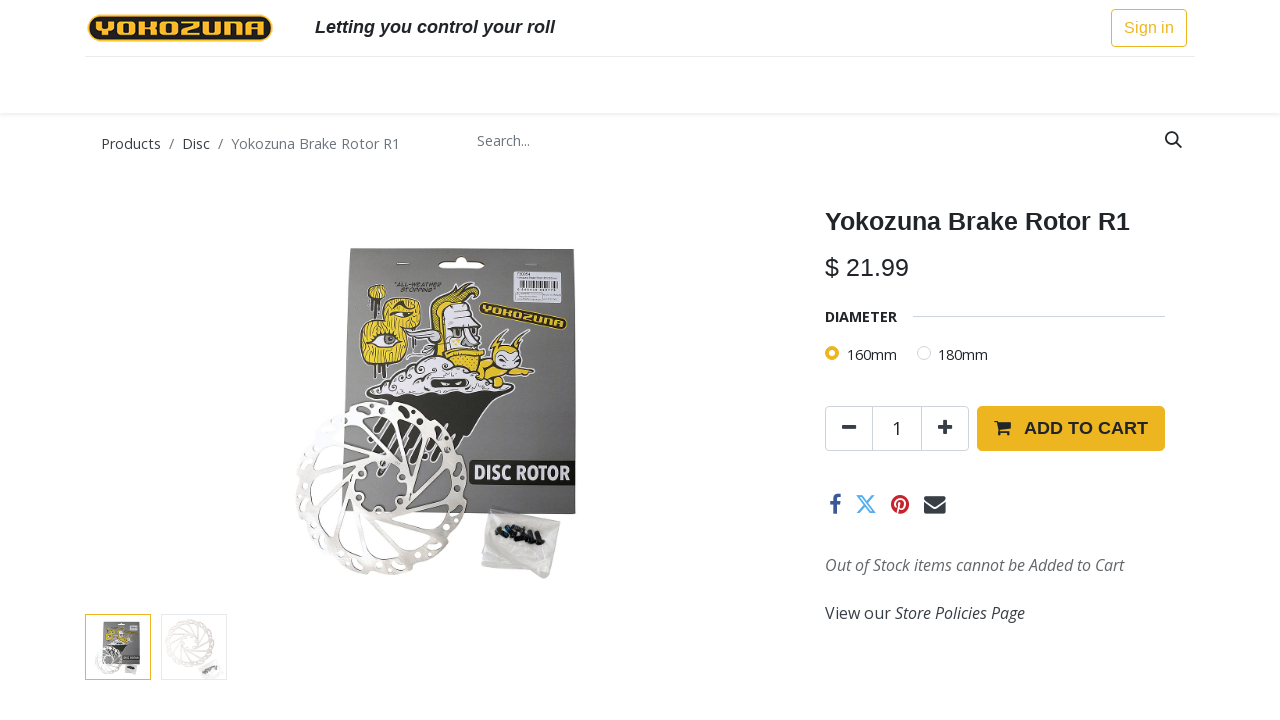

--- FILE ---
content_type: text/html; charset=utf-8
request_url: https://www.yokozunausa.com/shop/yokozuna-brake-rotor-r1-5942?category=713&order=name+asc
body_size: 7157
content:
<!DOCTYPE html>
<html lang="en-US" data-website-id="6" data-main-object="product.template(5942,)" data-add2cart-redirect="1">
    <head>
        <meta charset="utf-8"/>
        <meta http-equiv="X-UA-Compatible" content="IE=edge,chrome=1"/>
        <meta name="viewport" content="width=device-width, initial-scale=1"/>
    <meta name="generator" content="Odoo"/>
      
            <meta property="og:type" content="website"/>
            <meta property="og:title" content="Yokozuna Brake Rotor R1"/>
            <meta property="og:site_name" content="Yokozuna USA"/>
            <meta property="og:url" content="https://www.yokozunausa.com/shop/yokozuna-brake-rotor-r1-5942"/>
            <meta property="og:image" content="https://www.yokozunausa.com/web/image/product.template/5942/image_1024?unique=7a5d8b2"/>
            <meta property="og:description"/>
      
          <meta name="twitter:card" content="summary_large_image"/>
          <meta name="twitter:title" content="Yokozuna Brake Rotor R1"/>
          <meta name="twitter:image" content="https://www.yokozunausa.com/web/image/product.template/5942/image_1024?unique=7a5d8b2"/>
          <meta name="twitter:description"/>
    
    <link rel="canonical" href="https://www.yokozunausa.com/shop/yokozuna-brake-rotor-r1-5942"/>
    <link rel="preconnect" href="https://fonts.gstatic.com/" crossorigin=""/>
        <title>
        Yokozuna Brake Rotor R1 | 
        Yokozuna USA
      </title>
        <link type="image/x-icon" rel="shortcut icon" href="/web/image/website/6/favicon?unique=2cbc700"/>
        <link rel="preload" href="/web/static/src/libs/fontawesome/fonts/fontawesome-webfont.woff2?v=4.7.0" as="font" crossorigin=""/>
        <link type="text/css" rel="stylesheet" href="/web/assets/7683821-ad445b3/6/web.assets_frontend.min.css" data-asset-bundle="web.assets_frontend" data-asset-version="ad445b3"/>
        <script id="web.layout.odooscript" type="text/javascript">
            var odoo = {
                csrf_token: "25928fbd117d9f05f645e725f0433712b0cd486co1800825103",
                debug: "",
            };
        </script>
        <script type="text/javascript">
            odoo.__session_info__ = {"is_admin": false, "is_system": false, "is_website_user": true, "user_id": false, "is_frontend": true, "profile_session": null, "profile_collectors": null, "profile_params": null, "show_effect": false, "bundle_params": {"lang": "en_US", "website_id": 6}, "translationURL": "/website/translations", "cache_hashes": {"translations": "56d5ad630f54540c4fb4646a58c9a7c05c96b7f4"}, "recaptcha_public_key": "6LefS5YrAAAAANsFxlm1-kDfat_JxPAVfK4Kl4e4", "geoip_country_code": "US", "geoip_phone_code": 1, "lang_url_code": "en_US"};
            if (!/(^|;\s)tz=/.test(document.cookie)) {
                const userTZ = Intl.DateTimeFormat().resolvedOptions().timeZone;
                document.cookie = `tz=${userTZ}; path=/`;
            }
        </script>
        <script defer="defer" type="text/javascript" src="/web/assets/7593206-055a672/6/web.assets_frontend_minimal.min.js" data-asset-bundle="web.assets_frontend_minimal" data-asset-version="055a672"></script>
        <script defer="defer" type="text/javascript" data-src="/web/assets/7673571-97d222f/6/web.assets_frontend_lazy.min.js" data-asset-bundle="web.assets_frontend_lazy" data-asset-version="97d222f"></script>
        
        
    </head>
    <body>
        <div id="wrapwrap" class="   ">
                <header id="top" data-anchor="true" data-name="Header" class="  o_header_fixed">
                    
    <nav data-name="Navbar" class="navbar navbar-expand-lg navbar-light o_colored_level o_cc shadow-sm">
        
            <div id="top_menu_container" class="container flex-row flex-wrap">
                
    <a href="/" class="navbar-brand logo me-4">
            
            <span role="img" aria-label="Logo of Yokozuna USA" title="Yokozuna USA"><img src="/web/image/website/6/logo/Yokozuna%20USA?unique=2cbc700" class="img img-fluid" width="95" height="40" alt="Yokozuna USA" loading="lazy"/></span>
        </a>
    
                
                <div class="ms-lg-3 me-auto">
                    <div class="oe_structure oe_structure_solo" id="oe_structure_header_slogan_1">
      <section class="s_text_block o_colored_level" data-snippet="s_text_block" data-name="Text" style="background-image: none;">
        <div class="container">
          <h5 class="m-0" data-name="Slogan"><em><strong>Letting you control your roll</strong></em></h5>
        </div>
      </section>
    </div>
  </div>
                <ul class="nav navbar-nav navbar-expand ms-auto order-last order-lg-0">
                    
            <li class="nav-item ms-3 o_no_autohide_item">
                <a href="/web/login" class="btn btn-outline-primary">Sign in</a>
            </li>
                    
        
        
                    <li class="nav-item">
                        
        <div class="oe_structure oe_structure_solo ms-2">
            
        </div>
                    </li>
                </ul>
                
                <div class="w-100">
                    <div class="oe_structure oe_structure_solo" id="oe_structure_header_slogan_3">
            <section class="s_text_block" data-snippet="s_text_block" data-name="Text">
                <div class="container">
                    <div class="s_hr w-100 pt8 pb8" data-name="Separator">
                        <hr class="w-100 mx-auto" style="border-top-width: 1px; border-top-style: solid; border-color: var(--200);"/>
                    </div>
                </div>
            </section>
        </div>
    </div>
                
    <button type="button" data-bs-toggle="collapse" data-bs-target="#top_menu_collapse" class="navbar-toggler ">
        <span class="navbar-toggler-icon o_not_editable"></span>
    </button>
                 
                <div id="top_menu_collapse" class="collapse navbar-collapse">
    <ul id="top_menu" role="menu" class="nav navbar-nav o_menu_loading flex-grow-1">
        
                        
    <li class="nav-item dropdown  ">
        <a data-bs-toggle="dropdown" href="#" class="nav-link dropdown-toggle ">
            <span>Cables &amp; Housing</span>
        </a>
        <ul class="dropdown-menu" role="menu">
    <li role="presentation" class="">
        <a role="menuitem" href="/https/www-yokozunausa-com/shop/category/components-cable-housing-brake-shifter-kits-2795-category-2795-search-reaction" class="dropdown-item ">
            <span>Reaction Cable System</span>
        </a>
    </li>
    <li role="presentation" class="">
        <a role="menuitem" href="/shop/category/components-cable-housing-brake-shifter-kits-2795" class="dropdown-item ">
            <span>DIY Cable Kits</span>
        </a>
    </li>
    <li role="presentation" class="">
        <a role="menuitem" href="/shop?&amp;search=box" class="dropdown-item ">
            <span>Cable &amp; Housing, Bulk File Box</span>
        </a>
    </li>
    <li role="presentation" class="">
        <a role="menuitem" href="/shop?&amp;search=vintage" class="dropdown-item ">
            <span>Vintage Cable Housing</span>
        </a>
    </li>
        </ul>
    </li>
    <li class="nav-item dropdown  ">
        <a data-bs-toggle="dropdown" href="#" class="nav-link dropdown-toggle ">
            <span>Brakes &amp; Brake Shoes</span>
        </a>
        <ul class="dropdown-menu" role="menu">
    <li role="presentation" class="">
        <a role="menuitem" href="/shop/category/components-brakes-pads-shoes-715?search=yoko" class="dropdown-item ">
            <span>Brake Shoes</span>
        </a>
    </li>
    <li role="presentation" class="">
        <a role="menuitem" href="/shop/category/components-brake-levers-966" class="dropdown-item ">
            <span>Brake Levers</span>
        </a>
    </li>
    <li role="presentation" class="">
        <a role="menuitem" href="/shop?search=disc+brake" class="dropdown-item ">
            <span>Disc Brakes</span>
        </a>
    </li>
    <li role="presentation" class="">
        <a role="menuitem" href="/shop/category/components-brakes-linear-pull-v-brake-cantilevers-714" class="dropdown-item ">
            <span>Rim Brakes (Canti / Linear Pull)</span>
        </a>
    </li>
    <li role="presentation" class="">
        <a role="menuitem" href="/shop/category/components-brakes-calipers-road-711" class="dropdown-item ">
            <span>Rim Brakes (Road)</span>
        </a>
    </li>
        </ul>
    </li>
    <li class="nav-item dropdown  ">
        <a data-bs-toggle="dropdown" href="#" class="nav-link dropdown-toggle ">
            <span>Small Parts</span>
        </a>
        <ul class="dropdown-menu" role="menu">
    <li role="presentation" class="">
        <a role="menuitem" href="/shop/category/components-cable-housing-ferrules-crimps-729?search=yoko" class="dropdown-item ">
            <span>Ferrules &amp; Crimps</span>
        </a>
    </li>
    <li role="presentation" class="">
        <a role="menuitem" href="/shop/category/components-cable-housing-cable-hanger-guides-stops-730" class="dropdown-item ">
            <span>Cable Guides &amp; Stops</span>
        </a>
    </li>
    <li role="presentation" class="">
        <a role="menuitem" href="/shop/category/components-brakes-parts-accessories-716" class="dropdown-item ">
            <span>Brake Small Parts </span>
        </a>
    </li>
    <li role="presentation" class="">
        <a role="menuitem" href="/shop/product/yokozuna-alloy-valve-caps-presta-4021" class="dropdown-item ">
            <span>Alloy Valve Caps</span>
        </a>
    </li>
    <li role="presentation" class="">
        <a role="menuitem" href="/shop?search=protector" class="dropdown-item ">
            <span>Chainstay Protector</span>
        </a>
    </li>
        </ul>
    </li>
    <li role="presentation" class="nav-item">
        <a role="menuitem" href="/shop" class="nav-link ">
            <span>Shop All</span>
        </a>
    </li>
    <li class="nav-item dropdown  ">
        <a data-bs-toggle="dropdown" href="#" class="nav-link dropdown-toggle ">
            <span>More Info</span>
        </a>
        <ul class="dropdown-menu" role="menu">
    <li role="presentation" class="">
        <a role="menuitem" href="/about" class="dropdown-item ">
            <span>About Us</span>
        </a>
    </li>
    <li role="presentation" class="">
        <a role="menuitem" href="/contactyoko" class="dropdown-item ">
            <span>Contact Us</span>
        </a>
    </li>
    <li role="presentation" class="">
        <a role="menuitem" href="/distributors-yoko" class="dropdown-item ">
            <span>Distributors</span>
        </a>
    </li>
    <li role="presentation" class="">
        <a role="menuitem" href="/downloads-instructions-yoko" class="dropdown-item ">
            <span>Downloads</span>
        </a>
    </li>
    <li role="presentation" class="">
        <a role="menuitem" href="/store-policies-yoko" class="dropdown-item ">
            <span>Store Policies</span>
        </a>
    </li>
    <li role="presentation" class="">
        <a role="menuitem" href="/privacy-policy" class="dropdown-item ">
            <span>Privacy Policy</span>
        </a>
    </li>
        </ul>
    </li>
        
            <li class="nav-item divider d-none"></li> 
            <li class="o_wsale_my_cart align-self-md-start  nav-item">
                <a href="/shop/cart" class="nav-link">
                    <i class="fa fa-shopping-cart"></i>
                    <sup class="my_cart_quantity badge text-bg-primary" data-order-id="">0</sup>
                </a>
            </li>
        
                    
    </ul>
                    
                </div>
            </div>
        
    </nav>
    
        </header>
                <main>
                    
    <div itemscope="itemscope" itemtype="http://schema.org/Product" id="wrap" class="js_sale o_wsale_product_page ecom-zoomable zoomodoo-next" data-ecom-zoom-click="1">
      <section id="product_detail" class="container py-2 oe_website_sale " data-view-track="1">
        <div class="row">
          <div class="col-md-4">
            <ol class="breadcrumb">
              <li class="breadcrumb-item">
                <a href="/shop">Products</a>
              </li>
              <li class="breadcrumb-item">
                <a href="/shop/category/components-brakes-disc-713">Disc</a>
              </li>
              <li class="breadcrumb-item active">
                <span>Yokozuna Brake Rotor R1</span>
              </li>
            </ol>
          </div>
          <div class="col-md-8">
            <div class="row row-cols-lg-auto justify-content-end">
    <form method="get" class="o_searchbar_form o_wait_lazy_js s_searchbar_input o_wsale_products_searchbar_form me-auto flex-grow-1 " action="/shop/category/components-brakes-disc-713?category=713" data-snippet="s_searchbar_input">
            <div role="search" class="input-group ">
        <input type="search" name="search" class="search-query form-control oe_search_box border-0 text-bg-" placeholder="Search..." data-search-type="products" data-limit="5" data-display-image="true" data-display-description="true" data-display-extra-link="true" data-display-detail="true" data-order-by="name asc"/>
        <button type="submit" aria-label="Search" title="Search" class="btn oe_search_button btn btn-">
            <i class="oi oi-search"></i>
        </button>
    </div>

            <input name="order" type="hidden" class="o_search_order_by" value="name asc"/>
            
        
        </form>
        <div class="o_pricelist_dropdown dropdown d-none">

            <a role="button" href="#" data-bs-toggle="dropdown" class="dropdown-toggle btn btn-">
                New Retail YOKOZUNA
            </a>
            <div class="dropdown-menu" role="menu">
            </div>
        </div>
            </div>
          </div>
        </div>
        <div class="row">
          <div class="row" id="product_detail_main" data-name="Product Page" data-image_width="66_pc" data-image_layout="carousel">
                        <div class="col-lg-8 mt-lg-4 o_wsale_product_images position-relative">
        <div id="o-carousel-product" class="carousel slide position-sticky mb-3 overflow-hidden" data-bs-ride="carousel" data-bs-interval="0" data-name="Product Carousel">
            <div class="o_carousel_product_outer carousel-outer position-relative flex-grow-1">
                <div class="carousel-inner h-100">
                        <div class="carousel-item h-100 active">
        <div class="d-flex align-items-center justify-content-center h-100 oe_unmovable"><img src="/web/image/product.product/11005/image_1024/%5B730054%5D%20Yokozuna%20Brake%20Rotor%20R1%20%28160mm%29?unique=0b173c9" class="img img-fluid oe_unmovable product_detail_img mh-100" alt="Yokozuna Brake Rotor R1" loading="lazy"/></div>
                        </div>
                        <div class="carousel-item h-100">
        <div class="d-flex align-items-center justify-content-center h-100 oe_unmovable"><img src="/web/image/product.image/948/image_1024/Yokozuna%20Brake%20Rotor%20R1%20160mm?unique=da1fc9a" class="img img-fluid oe_unmovable product_detail_img mh-100" alt="Yokozuna Brake Rotor R1 160mm" loading="lazy"/></div>
                        </div>
                </div>
                    <a class="carousel-control-prev" href="#o-carousel-product" role="button" data-bs-slide="prev">
                        <span class="fa fa-chevron-left fa-2x oe_unmovable" role="img" aria-label="Previous" title="Previous"></span>
                    </a>
                    <a class="carousel-control-next" href="#o-carousel-product" role="button" data-bs-slide="next">
                        <span class="fa fa-chevron-right fa-2x oe_unmovable" role="img" aria-label="Next" title="Next"></span>
                    </a>
            </div>
        <div class="o_carousel_product_indicators pt-2 overflow-hidden">
            <ol class="carousel-indicators  position-static pt-2 pt-lg-0 mx-auto my-0 text-start">
                <li data-bs-target="#o-carousel-product" class="align-top position-relative active" data-bs-slide-to="0">
                    <div><img src="/web/image/product.product/11005/image_128/%5B730054%5D%20Yokozuna%20Brake%20Rotor%20R1%20%28160mm%29?unique=0b173c9" class="img o_image_64_cover" alt="Yokozuna Brake Rotor R1" loading="lazy"/></div>
                </li><li data-bs-target="#o-carousel-product" class="align-top position-relative " data-bs-slide-to="1">
                    <div><img src="/web/image/product.image/948/image_128/Yokozuna%20Brake%20Rotor%20R1%20160mm?unique=da1fc9a" class="img o_image_64_cover" alt="Yokozuna Brake Rotor R1 160mm" loading="lazy"/></div>
                </li>
            </ol>
        </div>
        </div>
                        </div>
                        <div id="product_details" class="col-lg-4 mt-md-4">
                            <h1 itemprop="name">Yokozuna Brake Rotor R1</h1>
                            <span itemprop="url" style="display:none;">https://www.merrysales.com//shop/yokozuna-brake-rotor-r1-5942</span>
                            <span itemprop="image" style="display:none;">https://www.merrysales.com//web/image/product.template/5942/image_1920?unique=7a5d8b2</span>
                            
                            <form action="/shop/cart/update" method="POST">
                                <input type="hidden" name="csrf_token" value="25928fbd117d9f05f645e725f0433712b0cd486co1800825103"/>
                                <div class="js_product js_main_product mb-3">
                                    <div>
        <div itemprop="offers" itemscope="itemscope" itemtype="http://schema.org/Offer" class="product_price mt-2 mb-3 d-inline-block">
            <h3 class="css_editable_mode_hidden">
                <span class="oe_price" style="white-space: nowrap;" data-oe-type="monetary" data-oe-expression="combination_info[&#39;price&#39;]">$ <span class="oe_currency_value">21.99</span></span>
                <span itemprop="price" style="display:none;">21.990000000000002</span>
                <span itemprop="priceCurrency" style="display:none;">USD</span>
                <span style="text-decoration: line-through; white-space: nowrap;" itemprop="listPrice" class="text-danger oe_default_price ms-1 h5 d-none" data-oe-type="monetary" data-oe-expression="combination_info[&#39;list_price&#39;]">$ <span class="oe_currency_value">21.99</span></span>
            </h3>
            <h3 class="css_non_editable_mode_hidden decimal_precision" data-precision="2">
                <span>$ <span class="oe_currency_value">0.00</span></span>
            </h3>
        </div>
        <div id="product_unavailable" class="d-none">
            <h3 class="fst-italic">​</h3>
        </div>
                                    </div>
                                    
                                        <input type="hidden" class="product_id" name="product_id" value="11005"/>
                                        <input type="hidden" class="product_template_id" name="product_template_id" value="5942"/>
                                        <input type="hidden" class="product_category_id" name="product_category_id" value="713"/>
        <ul class="list-unstyled js_add_cart_variants mb-0 flex-column" data-attribute_exclusions="{&#34;exclusions&#34;: {&#34;4753&#34;: [], &#34;3395&#34;: []}, &#34;archived_combinations&#34;: [], &#34;parent_exclusions&#34;: {}, &#34;parent_combination&#34;: [], &#34;parent_product_name&#34;: null, &#34;mapped_attribute_names&#34;: {&#34;4753&#34;: &#34;Diameter: 160mm&#34;, &#34;3395&#34;: &#34;Diameter: 180mm&#34;}}">
                
                <li data-attribute_id="150" data-attribute_name="Diameter" data-attribute_display_type="radio" class="variant_attribute ">

                    
                    <strong class="attribute_name">Diameter</strong>


                        <ul data-attribute_id="150" class="list-inline list-unstyled o_wsale_product_attribute ">
                                <li class="list-inline-item mb-3 js_attribute_value" style="margin: 0;">
                                    <label class="col-form-label">
                                        <div class="form-check">
                                            <input type="radio" class="form-check-input js_variant_change always" checked="True" name="ptal-1640" value="4753" data-value_id="4753" data-value_name="160mm" data-attribute_name="Diameter"/>
                                            <div class="radio_input_value form-check-label">
                                                <span>160mm</span>
                                            </div>
                                        </div>
                                    </label>
                                </li>
                                <li class="list-inline-item mb-3 js_attribute_value" style="margin: 0;">
                                    <label class="col-form-label">
                                        <div class="form-check">
                                            <input type="radio" class="form-check-input js_variant_change always" name="ptal-1640" value="3395" data-value_id="3395" data-value_name="180mm" data-attribute_name="Diameter"/>
                                            <div class="radio_input_value form-check-label">
                                                <span>180mm</span>
                                            </div>
                                        </div>
                                    </label>
                                </li>
                        </ul>


                </li>
        </ul>
                                    
                                    <p class="css_not_available_msg alert alert-warning">This combination does not exist.</p>
                                    <div id="o_wsale_cta_wrapper" class="d-flex flex-wrap align-items-center">
        <div contenteditable="false" class="css_quantity input-group d-inline-flex me-2 mb-2 align-middle input-group-lg">
            <a class="btn btn-link js_add_cart_json" aria-label="Remove one" title="Remove one" href="#">
                <i class="fa fa-minus"></i>
            </a>
            <input type="text" class="form-control quantity text-center" data-min="1" name="add_qty" value="1"/>
            <a class="btn btn-link float_left js_add_cart_json" aria-label="Add one" title="Add one" href="#">
                <i class="fa fa-plus"></i>
            </a>
        </div>
                                        <div id="add_to_cart_wrap" class="d-inline-flex align-items-center mb-2 me-auto">
                                            <a data-animation-selector=".o_wsale_product_images" role="button" id="add_to_cart" href="#" class="btn btn-primary js_check_product a-submit flex-grow-1 btn-lg">
                                                <i class="fa fa-shopping-cart me-2"></i>
                                                <span style="font-weight: bold">ADD TO CART</span>
                                            </a>
                                        </div>
                                        <div id="product_option_block" class="d-flex flex-wrap w-100"></div>
                                    </div>
      <div class="availability_messages o_not_editable"></div>
                                    <div id="contact_us_wrapper" class="d-none oe_structure oe_structure_solo ">
                                        <section class="s_text_block" data-snippet="s_text_block" data-name="Text">
                                            <div class="container">
                                                <a class="btn btn-primary btn_cta" href="/contactus">Contact Us
                                                </a>
                                            </div>
                                        </section>
                                    </div>
                                </div>
                            </form>
                            <div id="product_attributes_simple">
                                <table class="table table-sm text-muted d-none">
                                </table>
                            </div>
                            <div id="o_product_terms_and_share" class="d-flex justify-content-between flex-column flex-md-row align-items-md-end mb-3">
            <div class="h4 mt-3 mb-0 d-flex justify-content-md-end flex-shrink-0" contenteditable="false">
    <div data-snippet="s_share" class="s_share text-start text-lg-end">
        <a href="https://www.facebook.com/sharer/sharer.php?u={url}" target="_blank" class="s_share_facebook mx-1 my-0">
            <i class="fa fa-facebook "></i>
        </a>
        <a href="https://twitter.com/intent/tweet?text={title}&amp;url={url}" target="_blank" class="s_share_twitter mx-1 my-0">
            <i class="fa fa-twitter "></i>
        </a>
        <a href="https://pinterest.com/pin/create/button/?url={url}&amp;media={media}&amp;description={title}" target="_blank" class="s_share_pinterest mx-1 my-0">
            <i class="fa fa-pinterest "></i>
        </a>
        <a href="/cdn-cgi/l/email-protection#be81dcd1dac783c5cbccd2c398dfd3ce85cdcbdcd4dbddca83c5cad7cad2dbc3" class="s_share_email mx-1 my-0">
            <i class="fa fa-envelope "></i>
        </a>
    </div>
            </div>
                            </div>
          <input id="wsale_user_email" type="hidden" value=""/>
    <p class="text-muted"><a href="/shop/terms" data-bs-original-title="" title="" aria-describedby="tooltip214308">&nbsp;</a><br/> <span style="font-size: 16px;"><em>Out of Stock items cannot be Added to Cart<br/>&nbsp;<br/></em></span><span style="font-size: 16px;"></span><span style="font-size: 16px;"><a href="/store-policies-yoko" data-bs-original-title="" title="">View our&nbsp;<em>Store Policies Page</em></a></span></p>
                        </div>
                    </div>
                </div>
      </section>
      <div itemprop="description" class="oe_structure mt16" id="product_full_description"><section class="s_column" data-snippet="s_column">
            <div class="container">
                <div class="row">
                    <div class="mb32 mt32 col-md-4 offset-md-8">
                        
                        <p class="mb64 mt16 text-justify"></p><div style="text-align: left;">One-piece stainless steel rotor designed for optimum pad engagement.</div><div style="text-align: left;">• 6-bolt hub interface</div><div style="text-align: left;">• 160mm or 180mm<br>• For mountain or road bikes</div>
                    </div>
                </div>
            </div>
        </section></div>
    </div>
  
                </main>
                <footer id="bottom" data-anchor="true" data-name="Footer" class="o_footer o_colored_level o_cc ">
                    <div id="footer" class="oe_structure oe_structure_solo"></div>
  <div id="o_footer_scrolltop_wrapper" class="container h-0 d-flex align-items-center justify-content-center">
            <a id="o_footer_scrolltop" role="button" href="#top" title="Scroll To Top" class="btn btn-primary rounded-circle d-flex align-items-center justify-content-center">
                <span class="fa fa-1x fa-chevron-up"></span>
            </a>
        </div>
                    <div class="o_footer_copyright o_colored_level o_cc" data-name="Copyright">
                        <div class="container py-3">
                            <div class="row">
                                <div class="col-sm text-center text-sm-start text-muted">
                                    <span class="o_footer_copyright_name me-2">Copyright © The Merry Sales Co.</span>
    </div>
                                <div class="col-sm text-center text-sm-end o_not_editable">
        <div class="o_brand_promotion">
        Powered by 
            <a target="_blank" class="badge text-bg-light" href="http://www.odoo.com?utm_source=db&amp;utm_medium=website">
                <img alt="Odoo" src="/web/static/img/odoo_logo_tiny.png" width="62" height="20" style="width: auto; height: 1em; vertical-align: baseline;" loading="lazy"/>
            </a>
        - 
                    The #1 <a target="_blank" href="http://www.odoo.com/app/ecommerce?utm_source=db&amp;utm_medium=website">Open Source eCommerce</a>
                
        </div>
                                </div>
                            </div>
                        </div>
                    </div>
                </footer>
            </div>
    <script data-cfasync="false" src="/cdn-cgi/scripts/5c5dd728/cloudflare-static/email-decode.min.js"></script><script id="tracking_code">
            (function(i,s,o,g,r,a,m){i['GoogleAnalyticsObject']=r;i[r]=i[r]||function(){
            (i[r].q=i[r].q||[]).push(arguments)},i[r].l=1*new Date();a=s.createElement(o),
            m=s.getElementsByTagName(o)[0];a.async=1;a.src=g;m.parentNode.insertBefore(a,m)
            })(window,document,'script','//www.google-analytics.com/analytics.js','ga');

            ga('create', 'UA-16073611-3'.trim(), 'auto');
            ga('send','pageview');
        </script>
        
        <script defer src="https://static.cloudflareinsights.com/beacon.min.js/vcd15cbe7772f49c399c6a5babf22c1241717689176015" integrity="sha512-ZpsOmlRQV6y907TI0dKBHq9Md29nnaEIPlkf84rnaERnq6zvWvPUqr2ft8M1aS28oN72PdrCzSjY4U6VaAw1EQ==" data-cf-beacon='{"version":"2024.11.0","token":"c640f95ff6d34ef2a99d4f7fe2bcb2c7","r":1,"server_timing":{"name":{"cfCacheStatus":true,"cfEdge":true,"cfExtPri":true,"cfL4":true,"cfOrigin":true,"cfSpeedBrain":true},"location_startswith":null}}' crossorigin="anonymous"></script>
</body>
</html>